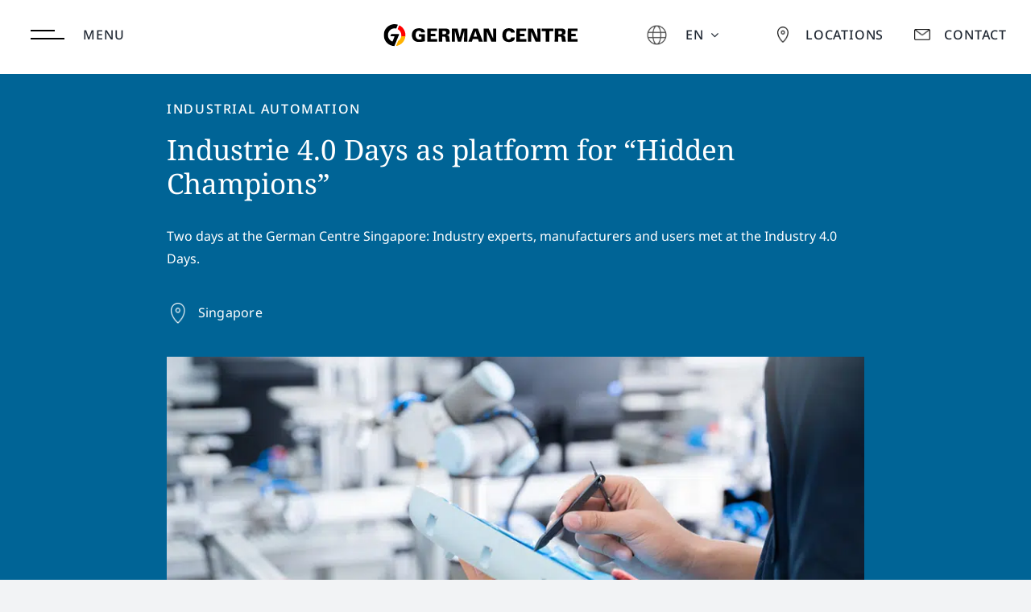

--- FILE ---
content_type: image/svg+xml
request_url: https://www.germancentre.com/wp-content/uploads/2024/05/german-centre-for-industry-and-trade.svg
body_size: 879
content:
<?xml version="1.0" encoding="utf-8"?>
<!-- Generator: Adobe Illustrator 28.0.0, SVG Export Plug-In . SVG Version: 6.00 Build 0)  -->
<svg version="1.1" id="Ebene_1" xmlns:serif="http://www.serif.com/"
	 xmlns="http://www.w3.org/2000/svg" xmlns:xlink="http://www.w3.org/1999/xlink" x="0px" y="0px" viewBox="0 0 476 136"
	 style="enable-background:new 0 0 476 136;" xml:space="preserve">
<style type="text/css">
	.st0{fill:none;}
	.st1{fill-rule:evenodd;clip-rule:evenodd;}
	.st2{fill:#FFB200;}
	.st3{fill:#FF0000;}
</style>
<g id="BBox_prim.">
	<rect y="41.4" class="st0" width="476" height="53.2"/>
</g>
<g id="Logo_primary_pos">
	<path d="M451.7,52.1h23.9v6.1h-15.2v6.6h11v6.1h-11v6.8h15.5v6.2h-24.3L451.7,52.1L451.7,52.1z M428.5,65.7h3.3
		c1.9,0,2.9,0,3.7-0.3c1.9-0.6,2.3-2.6,2.3-3.6c0-3.9-3.4-3.9-6-3.9h-3.3V65.7z M419.6,52.1h14.7c5.7,0,7.9,0.4,9.8,2.3
		c1,1,2.2,2.7,2.2,6.2c0,3.5-1.4,5-2.9,5.9c-2,1.3-4,1.5-4.8,1.6v0.2c6.2,0.2,6.5,2.9,7.2,7.8c0.3,2.2,0.8,5.6,1.5,7.9h-9.6
		c-0.5-2-0.7-4.4-1.1-7.2c-0.4-3.8-0.5-5.3-4.5-5.3h-3.7v12.5h-8.9C419.6,83.9,419.6,52.1,419.6,52.1z M397.5,83.9h8.9V58.4h9.9
		v-6.3h-28.5v6.3h9.7V83.9z M354.1,83.9h7.8l-0.1-24.7l11,24.7h11.9V52.1h-7.7l0.1,23.7l-10.8-23.7h-12.2V83.9z M325.6,83.9h24.3
		v-6.2h-15.5v-6.8h11v-6.1h-11v-6.6h15.2v-6.1h-23.9C325.6,52.1,325.6,83.9,325.6,83.9z M321.7,62c-0.1-1.2-0.1-4.1-2.7-6.8
		c-2.5-2.7-6.5-3.9-11.7-3.9c-4.7,0-8.9,1-12.2,4.7c-3,3.4-4,7.8-4,12.2c0,3.3,0.6,8.4,4.1,12.2c3.5,3.7,9.1,4.3,12.2,4.3
		c4.2,0,14.4-0.9,14.4-10.9h-9.2c-0.2,1.2-0.7,4.7-5.4,4.7c-6.9,0-6.9-8.1-6.9-10c0-5.9,1.6-10.8,7-10.8c2.5,0,4.8,1.2,5.2,4.4
		L321.7,62L321.7,62z M245.4,83.9h7.8l-0.1-24.7l11,24.7H276V52.1h-7.7l0.1,23.7l-10.8-23.7h-12.2V83.9z M229.2,71.6l-4.1-13.4H225
		l-4.4,13.4H229.2z M220.1,52.1h10.8l12.6,31.9h-10l-2.2-6.4h-12.8l-2.2,6.4h-8.8C207.5,83.9,220.1,52.1,220.1,52.1z M167.2,83.9
		h7.6l-0.2-27l7.3,27h7.9l7.5-26.7L197,83.9h8.3l0-31.9l-13.8,0l-5,21.6l-5.3-21.6h-13.9C167.2,52.1,167.2,83.9,167.2,83.9z
		 M143.9,65.7h3.3c1.9,0,2.9,0,3.7-0.3c1.9-0.6,2.3-2.6,2.3-3.6c0-3.9-3.4-3.9-6-3.9h-3.3V65.7z M135,52.1h14.7
		c5.7,0,7.9,0.4,9.8,2.3c1,1,2.2,2.7,2.2,6.2c0,3.5-1.4,5-2.9,5.9c-2,1.3-4,1.5-4.9,1.6v0.2c6.2,0.2,6.5,2.9,7.2,7.8
		c0.3,2.2,0.7,5.6,1.5,7.9h-9.6c-0.5-2-0.7-4.4-1.1-7.2c-0.4-3.8-0.5-5.3-4.5-5.3h-3.7v12.5H135C135,83.9,135,52.1,135,52.1z
		 M106.7,83.9H131v-6.2h-15.5v-6.8h11v-6.1h-11v-6.6h15.2v-6.1h-23.9C106.7,52.1,106.7,83.9,106.7,83.9z M101,61.6
		c0-1.5-0.1-4.2-2.4-6.6c-2.6-2.6-6.7-3.7-11.6-3.7c-3.8,0-9.4,0.7-13.2,4.2C70.1,59,69,64.3,69,68.2c0,5.1,1.9,10.1,5.9,13.1
		c3.7,2.8,8.5,3.3,11.9,3.3c4.7,0,9.4-0.7,14.1-1.8v-17h-15v6h6.7V78c-1.6,0.3-3.3,0.5-4.9,0.5c-5.3,0-9.4-3.1-9.4-10.6
		c0-5.3,2.2-10.6,8.2-10.6c2.4,0,5,0.9,5.5,4.2H101z"/>
</g>
<g id="Signet">
	<g>
		<path class="st1" d="M37.5,67.1L26,94.6C9.9,94.2-2.6,79.5,0.5,62.8c2-10.3,10.3-18.7,20.6-20.8c4.8-1,9.4-0.7,13.5,0.7l-3.9,9.4
			c-2.6-0.7-5.5-0.7-8.5,0.1c-5.4,1.4-9.8,5.8-11.3,11.1c-2.5,9.2,2.7,17.6,10.5,20.3l4.9-11.4c0.3-0.6-0.2-1.3-0.9-1.3h-9.3
			l2.4-5.7h17.6C37.2,65.2,37.9,66.2,37.5,67.1z"/>
		<path class="st2" d="M52.5,70.6h-9l-0.6,0.3c-0.8,4.7-3.7,8.8-7.7,11.2l-5.1,12.3c12.1-1.6,21.7-11.2,23-23.4L52.5,70.6z"/>
		<path class="st3" d="M38,44.1l-3.9,9.3c5.4,2.7,9,8.2,9,14.6c0,1-0.1,1.9-0.3,2.9H53c0.1-0.9,0.2-1.9,0.2-2.9
			C53.2,57.4,47,48.3,38,44.1z"/>
	</g>
</g>
</svg>
